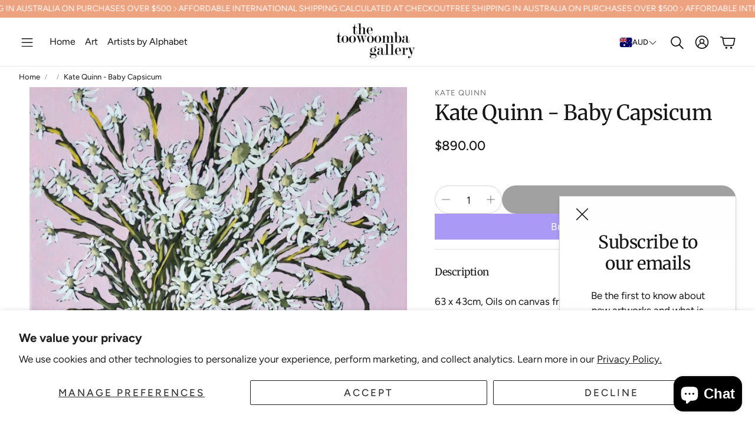

--- FILE ---
content_type: text/javascript
request_url: https://www.thetoowoombagallery.com/cdn/shop/t/29/assets/constants.js?v=153673072477245866711763686690
body_size: -615
content:
const ON_CHANGE_DEBOUNCE_TIMER = 300;

const PUB_SUB_EVENTS = {
  cartUpdate: "cart-update",
  cartDrawerOpen: "cart-drawer-open",
  cartDrawerClose: "cart-drawer-close",
  quickBuyDrawerOpen: "quick-buy-drawer-open",
  quickBuyDrawerClose: "quick-buy-drawer-close",
  quantityUpdate: "quantity-update",
  variantChange: "variant-change",
  cartError: "cart-error",
};
